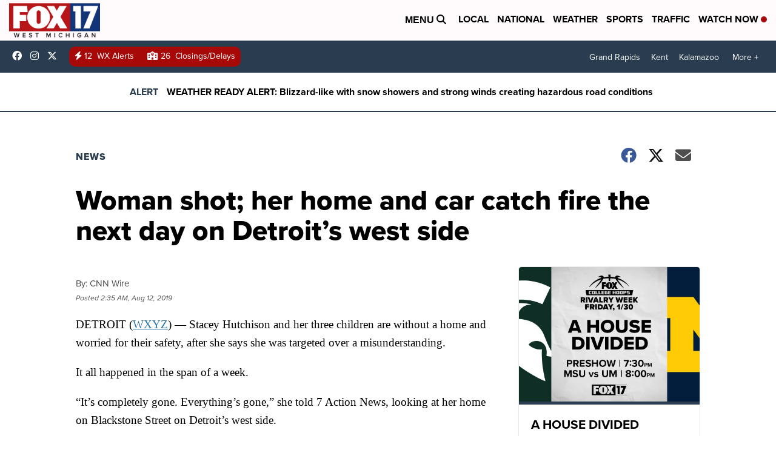

--- FILE ---
content_type: application/javascript; charset=utf-8
request_url: https://fundingchoicesmessages.google.com/f/AGSKWxWfLPFXdxsoCldgftsQmQgP7-9H6ullQDulAmJBD_yGje9D1Nz0A-ohNLVV5pcZlH7nuc2nrN2udvXe3OWjsiU4W91OL7014mtRM-V9a8AwsLsDO-EzuweEXDkJYWb4Jakqp7bSlXIj6LIGn1XfAUTfmVTBEZCiDvgmFpyT8kk3-ylH-LhL4u8kDaff/_/spcjs_min./rectangle_ad./aseadnshow./match_ads./inc/ad.
body_size: -1289
content:
window['c1c9ed2c-5d0e-4f0e-a4bd-52a4a48a4aee'] = true;